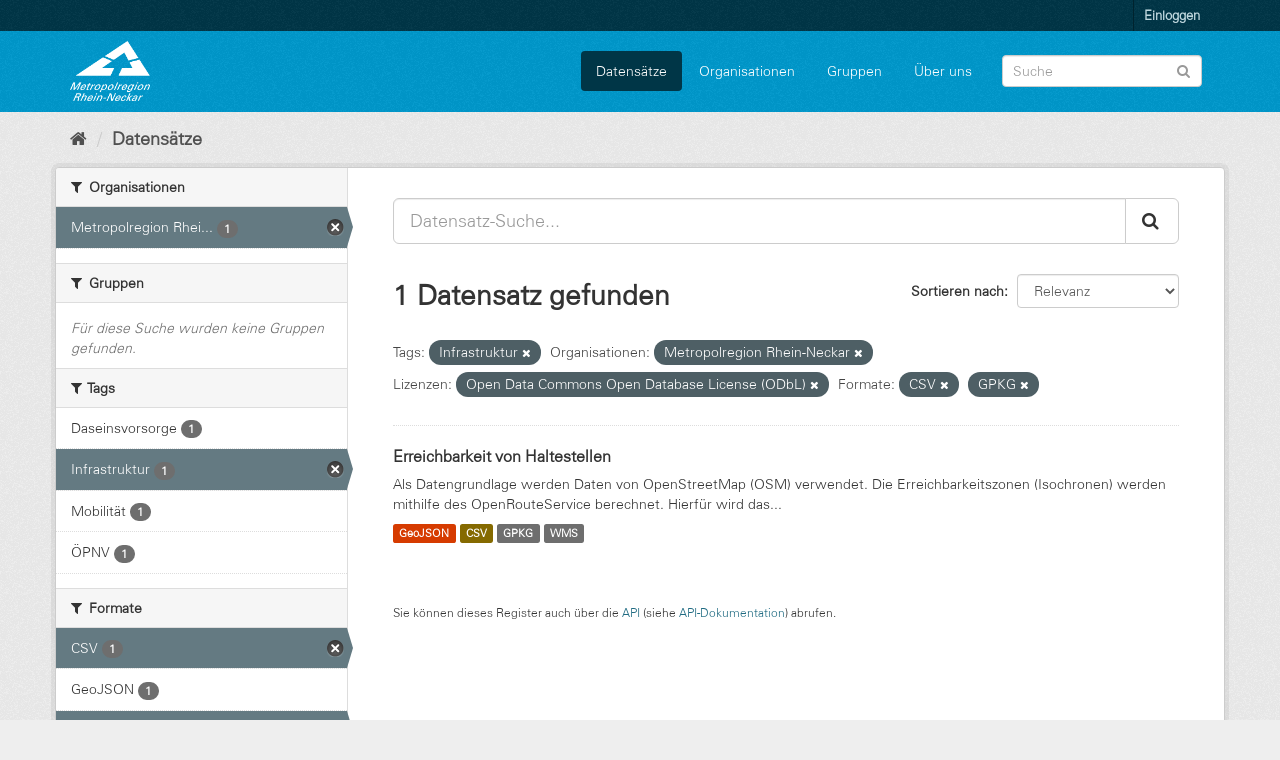

--- FILE ---
content_type: text/html; charset=utf-8
request_url: https://daten.digitale-mrn.de/dataset/?tags=Infrastruktur&organization=metropolregion-rhein-neckar&license_id=odc-odbl&res_format=CSV&res_format=GPKG
body_size: 5941
content:
<!DOCTYPE html>
<!--[if IE 9]> <html lang="de" class="ie9"> <![endif]-->
<!--[if gt IE 8]><!--> <html lang="de"> <!--<![endif]-->
  <head>
    <meta charset="utf-8" />
      <meta name="generator" content="ckan 2.9.11" />
      <meta name="viewport" content="width=device-width, initial-scale=1.0">
    <title>Datensatz - Datenportal der Metropolregion Rhein-Neckar</title>

    
    <link rel="shortcut icon" href="/base/images/ckan.ico" />
    
      
      
      
    

    
  
      
      
    
  <!-- Matomo -->
<script type="text/javascript">
  var _paq = window._paq = window._paq || [];
  /* tracker methods like "setCustomDimension" should be called before "trackPageView" */
  _paq.push(['trackPageView']);
  _paq.push(['enableLinkTracking']);
  (function() {
    var u="https://matomo.digitale-mrn.de/";
    _paq.push(['setTrackerUrl', u+'matomo.php']);
    _paq.push(['setSiteId', '4']);
    var d=document, g=d.createElement('script'), s=d.getElementsByTagName('script')[0];
    g.type='text/javascript'; g.async=true; g.src='https://matomo.digitale-mrn.de/' + 'matomo.js'; s.parentNode.insertBefore(g,s);
  })();
</script>
<!-- End Matomo Code -->


    
    <link href="/webassets/base/2471d0b8_main.css" rel="stylesheet"/><style>
        .masthead {
background: #09c url(../../../base/images/bg.png);
}
.header-text-logo h1 a {
margin-left:200px;
}
.homepage .module-search .module-content {
    background-color: white;
}
.homepage .module-search .module-content h3 {
color:black;
}
.site-footer {
    background: #09c url(../../../base/images/bg.png);
}

@font-face{
  font-family:"Univers";
  src:url(/additionalfonts/LTe50136.ttf)  format('truetype');
}

.module-content.box a {
text-decoration: underline;
}
@media (min-width:768px) {
  .hero {
    background: none;
  }
}
body {
background:#eeeeee url(../../../base/images/bg.png);
font-family:Univers;
}
section.media-overlay {
display:none;
}
.homepage .module-search .tags {
background-color: #09c;
}
      </style>
    
  </head>

  
  <body data-site-root="https://daten.digitale-mrn.de/" data-locale-root="https://daten.digitale-mrn.de/" >

    
    <div class="sr-only sr-only-focusable"><a href="#content">Überspringen zum Inhalt</a></div>
  

  
     
<div class="account-masthead">
  <div class="container">
     
    <nav class="account not-authed" aria-label="Benutzerkonto">
      <ul class="list-unstyled">
        
        <li><a href="/user/login">Einloggen</a></li>
         
      </ul>
    </nav>
     
  </div>
</div>

<header class="navbar navbar-static-top masthead">
    
  <div class="container">
    <div class="navbar-right">
      <button data-target="#main-navigation-toggle" data-toggle="collapse" class="navbar-toggle collapsed" type="button" aria-label="expand or collapse" aria-expanded="false">
        <span class="sr-only">Toggle navigation</span>
        <span class="fa fa-bars"></span>
      </button>
    </div>
    <hgroup class="header-image navbar-left">
       
      <a class="logo" href="/"><img src="https://metropolatlas.digitale-mrn.de/images/MRN_Logo_Dachmarke_negativ.png" alt="Datenportal der Metropolregion Rhein-Neckar" title="Datenportal der Metropolregion Rhein-Neckar" /></a>
       
    </hgroup>

    <div class="collapse navbar-collapse" id="main-navigation-toggle">
      
      <nav class="section navigation">
        <ul class="nav nav-pills">
            
		<li class="active"><a href="/dataset/">Datensätze</a></li><li><a href="/organization/">Organisationen</a></li><li><a href="/group/">Gruppen</a></li><li><a href="/about">Über uns</a></li>
	    
        </ul>
      </nav>
       
      <form class="section site-search simple-input" action="/dataset/" method="get">
        <div class="field">
          <label for="field-sitewide-search">Datensatz-Suche</label>
          <input id="field-sitewide-search" type="text" class="form-control" name="q" placeholder="Suche" aria-label="Datensatz-Suche"/>
          <button class="btn-search" type="submit" aria-label="Absenden"><i class="fa fa-search"></i></button>
        </div>
      </form>
      
    </div>
  </div>
</header>

  
    <div class="main">
      <div id="content" class="container">
        
          
            <div class="flash-messages">
              
                
              
            </div>
          

          
            <div class="toolbar" role="navigation" aria-label="Brotkrumen-Navigation">
              
                
                  <ol class="breadcrumb">
                    
<li class="home"><a href="/" aria-label="Start"><i class="fa fa-home"></i><span> Start</span></a></li>
                    
  <li class="active"><a href="/dataset/">Datensätze</a></li>

                  </ol>
                
              
            </div>
          

          <div class="row wrapper">
            
            
            

            
              <aside class="secondary col-sm-3">
                
                
  <div class="filters">
    <div>
      
        

    
    
	
	    
	    
		<section class="module module-narrow module-shallow">
		    
			<h2 class="module-heading">
			    <i class="fa fa-filter"></i>
			    
			    Organisationen
			</h2>
		    
		    
			
			    
				<nav aria-label="Organisationen">
				    <ul class="list-unstyled nav nav-simple nav-facet">
					
					    
					    
					    
					    
					    <li class="nav-item active">
						<a href="/dataset/?tags=Infrastruktur&amp;license_id=odc-odbl&amp;res_format=CSV&amp;res_format=GPKG" title="Metropolregion Rhein-Neckar">
						    <span class="item-label">Metropolregion Rhei...</span>
						    <span class="hidden separator"> - </span>
						    <span class="item-count badge">1</span>
						</a>
					    </li>
					
				    </ul>
				</nav>

				<p class="module-footer">
				    
					
				    
				</p>
			    
			
		    
		</section>
	    
	
    

      
        

    
    
	
	    
	    
		<section class="module module-narrow module-shallow">
		    
			<h2 class="module-heading">
			    <i class="fa fa-filter"></i>
			    
			    Gruppen
			</h2>
		    
		    
			
			    
				<p class="module-content empty">Für diese Suche wurden keine Gruppen gefunden.</p>
			    
			
		    
		</section>
	    
	
    

      
        

    
    
	
	    
	    
		<section class="module module-narrow module-shallow">
		    
			<h2 class="module-heading">
			    <i class="fa fa-filter"></i>
			    
			    Tags
			</h2>
		    
		    
			
			    
				<nav aria-label="Tags">
				    <ul class="list-unstyled nav nav-simple nav-facet">
					
					    
					    
					    
					    
					    <li class="nav-item">
						<a href="/dataset/?tags=Infrastruktur&amp;organization=metropolregion-rhein-neckar&amp;license_id=odc-odbl&amp;res_format=CSV&amp;res_format=GPKG&amp;tags=Daseinsvorsorge" title="">
						    <span class="item-label">Daseinsvorsorge</span>
						    <span class="hidden separator"> - </span>
						    <span class="item-count badge">1</span>
						</a>
					    </li>
					
					    
					    
					    
					    
					    <li class="nav-item active">
						<a href="/dataset/?organization=metropolregion-rhein-neckar&amp;license_id=odc-odbl&amp;res_format=CSV&amp;res_format=GPKG" title="">
						    <span class="item-label">Infrastruktur</span>
						    <span class="hidden separator"> - </span>
						    <span class="item-count badge">1</span>
						</a>
					    </li>
					
					    
					    
					    
					    
					    <li class="nav-item">
						<a href="/dataset/?tags=Infrastruktur&amp;organization=metropolregion-rhein-neckar&amp;license_id=odc-odbl&amp;res_format=CSV&amp;res_format=GPKG&amp;tags=Mobilit%C3%A4t" title="">
						    <span class="item-label">Mobilität</span>
						    <span class="hidden separator"> - </span>
						    <span class="item-count badge">1</span>
						</a>
					    </li>
					
					    
					    
					    
					    
					    <li class="nav-item">
						<a href="/dataset/?tags=Infrastruktur&amp;organization=metropolregion-rhein-neckar&amp;license_id=odc-odbl&amp;res_format=CSV&amp;res_format=GPKG&amp;tags=%C3%96PNV" title="">
						    <span class="item-label">ÖPNV</span>
						    <span class="hidden separator"> - </span>
						    <span class="item-count badge">1</span>
						</a>
					    </li>
					
				    </ul>
				</nav>

				<p class="module-footer">
				    
					
				    
				</p>
			    
			
		    
		</section>
	    
	
    

      
        

    
    
	
	    
	    
		<section class="module module-narrow module-shallow">
		    
			<h2 class="module-heading">
			    <i class="fa fa-filter"></i>
			    
			    Formate
			</h2>
		    
		    
			
			    
				<nav aria-label="Formate">
				    <ul class="list-unstyled nav nav-simple nav-facet">
					
					    
					    
					    
					    
					    <li class="nav-item active">
						<a href="/dataset/?tags=Infrastruktur&amp;organization=metropolregion-rhein-neckar&amp;license_id=odc-odbl&amp;res_format=GPKG" title="">
						    <span class="item-label">CSV</span>
						    <span class="hidden separator"> - </span>
						    <span class="item-count badge">1</span>
						</a>
					    </li>
					
					    
					    
					    
					    
					    <li class="nav-item">
						<a href="/dataset/?tags=Infrastruktur&amp;organization=metropolregion-rhein-neckar&amp;license_id=odc-odbl&amp;res_format=CSV&amp;res_format=GPKG&amp;res_format=GeoJSON" title="">
						    <span class="item-label">GeoJSON</span>
						    <span class="hidden separator"> - </span>
						    <span class="item-count badge">1</span>
						</a>
					    </li>
					
					    
					    
					    
					    
					    <li class="nav-item active">
						<a href="/dataset/?tags=Infrastruktur&amp;organization=metropolregion-rhein-neckar&amp;license_id=odc-odbl&amp;res_format=CSV" title="">
						    <span class="item-label">GPKG</span>
						    <span class="hidden separator"> - </span>
						    <span class="item-count badge">1</span>
						</a>
					    </li>
					
					    
					    
					    
					    
					    <li class="nav-item">
						<a href="/dataset/?tags=Infrastruktur&amp;organization=metropolregion-rhein-neckar&amp;license_id=odc-odbl&amp;res_format=CSV&amp;res_format=GPKG&amp;res_format=WMS" title="">
						    <span class="item-label">WMS</span>
						    <span class="hidden separator"> - </span>
						    <span class="item-count badge">1</span>
						</a>
					    </li>
					
				    </ul>
				</nav>

				<p class="module-footer">
				    
					
				    
				</p>
			    
			
		    
		</section>
	    
	
    

      
        

    
    
	
	    
	    
		<section class="module module-narrow module-shallow">
		    
			<h2 class="module-heading">
			    <i class="fa fa-filter"></i>
			    
			    Lizenzen
			</h2>
		    
		    
			
			    
				<nav aria-label="Lizenzen">
				    <ul class="list-unstyled nav nav-simple nav-facet">
					
					    
					    
					    
					    
					    <li class="nav-item active">
						<a href="/dataset/?tags=Infrastruktur&amp;organization=metropolregion-rhein-neckar&amp;res_format=CSV&amp;res_format=GPKG" title="Open Data Commons Open Database License (ODbL)">
						    <span class="item-label">Open Data Commons O...</span>
						    <span class="hidden separator"> - </span>
						    <span class="item-count badge">1</span>
						</a>
					    </li>
					
				    </ul>
				</nav>

				<p class="module-footer">
				    
					
				    
				</p>
			    
			
		    
		</section>
	    
	
    

      
    </div>
    <a class="close no-text hide-filters"><i class="fa fa-times-circle"></i><span class="text">close</span></a>
  </div>

              </aside>
            

            
              <div class="primary col-sm-9 col-xs-12" role="main">
                
                
  <section class="module">
    <div class="module-content">
      
        
      
      
        
        
        







<form id="dataset-search-form" class="search-form" method="get" data-module="select-switch">

  
    <div class="input-group search-input-group">
      <input aria-label="Datensatz-Suche..." id="field-giant-search" type="text" class="form-control input-lg" name="q" value="" autocomplete="off" placeholder="Datensatz-Suche...">
      
      <span class="input-group-btn">
        <button class="btn btn-default btn-lg" type="submit" value="search" aria-label="Absenden">
          <i class="fa fa-search"></i>
        </button>
      </span>
      
    </div>
  

  
    <span>
  
  

  
  
  
  <input type="hidden" name="tags" value="Infrastruktur" />
  
  
  
  
  
  <input type="hidden" name="organization" value="metropolregion-rhein-neckar" />
  
  
  
  
  
  <input type="hidden" name="license_id" value="odc-odbl" />
  
  
  
  
  
  <input type="hidden" name="res_format" value="CSV" />
  
  
  
  
  
  <input type="hidden" name="res_format" value="GPKG" />
  
  
  
  </span>
  

  
    
      <div class="form-select form-group control-order-by">
        <label for="field-order-by">Sortieren nach</label>
        <select id="field-order-by" name="sort" class="form-control">
          
            
              <option value="score desc, metadata_modified desc" selected="selected">Relevanz</option>
            
          
            
              <option value="title_string asc">Name aufsteigend</option>
            
          
            
              <option value="title_string desc">Name absteigend</option>
            
          
            
              <option value="metadata_modified desc">Zuletzt geändert</option>
            
          
            
          
        </select>
        
        <button class="btn btn-default js-hide" type="submit">Los</button>
        
      </div>
    
  

  
    
      <h1>

  
  
  
  

1 Datensatz gefunden</h1>
    
  

  
    
      <p class="filter-list">
        
          
          <span class="facet">Tags:</span>
          
            <span class="filtered pill">Infrastruktur
              <a href="/dataset/?organization=metropolregion-rhein-neckar&amp;license_id=odc-odbl&amp;res_format=CSV&amp;res_format=GPKG" class="remove" title="Entfernen"><i class="fa fa-times"></i></a>
            </span>
          
        
          
          <span class="facet">Organisationen:</span>
          
            <span class="filtered pill">Metropolregion Rhein-Neckar
              <a href="/dataset/?tags=Infrastruktur&amp;license_id=odc-odbl&amp;res_format=CSV&amp;res_format=GPKG" class="remove" title="Entfernen"><i class="fa fa-times"></i></a>
            </span>
          
        
          
          <span class="facet">Lizenzen:</span>
          
            <span class="filtered pill">Open Data Commons Open Database License (ODbL)
              <a href="/dataset/?tags=Infrastruktur&amp;organization=metropolregion-rhein-neckar&amp;res_format=CSV&amp;res_format=GPKG" class="remove" title="Entfernen"><i class="fa fa-times"></i></a>
            </span>
          
        
          
          <span class="facet">Formate:</span>
          
            <span class="filtered pill">CSV
              <a href="/dataset/?tags=Infrastruktur&amp;organization=metropolregion-rhein-neckar&amp;license_id=odc-odbl&amp;res_format=GPKG" class="remove" title="Entfernen"><i class="fa fa-times"></i></a>
            </span>
          
            <span class="filtered pill">GPKG
              <a href="/dataset/?tags=Infrastruktur&amp;organization=metropolregion-rhein-neckar&amp;license_id=odc-odbl&amp;res_format=CSV" class="remove" title="Entfernen"><i class="fa fa-times"></i></a>
            </span>
          
        
      </p>
      <a class="show-filters btn btn-default">Ergebnisse filtern</a>
    
  

</form>




      
      
        

  
    <ul class="dataset-list list-unstyled">
    	
	      
	        






  <li class="dataset-item">
    
      <div class="dataset-content">
        
          <h2 class="dataset-heading">
            
              
            
            
		<a href="/dataset/erreichbarkeiten_haltestellen">Erreichbarkeit von Haltestellen</a>
            
            
              
              
            
          </h2>
        
        
          
        
        
          
            <div>Als Datengrundlage werden Daten von OpenStreetMap (OSM) verwendet.
Die Erreichbarkeitszonen (Isochronen) werden mithilfe des OpenRouteService berechnet. Hierfür wird das...</div>
          
        
      </div>
      
        
          
            <ul class="dataset-resources list-unstyled">
              
                
                <li>
                  <a href="/dataset/erreichbarkeiten_haltestellen" class="label label-default" data-format="geojson">GeoJSON</a>
                </li>
                
                <li>
                  <a href="/dataset/erreichbarkeiten_haltestellen" class="label label-default" data-format="csv">CSV</a>
                </li>
                
                <li>
                  <a href="/dataset/erreichbarkeiten_haltestellen" class="label label-default" data-format="gpkg">GPKG</a>
                </li>
                
                <li>
                  <a href="/dataset/erreichbarkeiten_haltestellen" class="label label-default" data-format="wms">WMS</a>
                </li>
                
              
            </ul>
          
        
      
    
  </li>

	      
	    
    </ul>
  

      
    </div>

    
      
    
  </section>

  
    <section class="module">
      <div class="module-content">
        
          <small>
            
            
            
          Sie können dieses Register auch über die <a href="/api/3">API</a> (siehe <a href="http://docs.ckan.org/en/2.9/api/">API-Dokumentation</a>) abrufen. 
          </small>
        
      </div>
    </section>
  

              </div>
            
          </div>
        
      </div>
    </div>
  
    <footer class="site-footer">
  <div class="container">
    
    <div class="row">
      <div class="col-md-8 footer-links">
        
          <ul class="list-unstyled">
            
              <li><a href="/about">Über Datenportal der Metropolregion Rhein-Neckar</a></li>
            
          </ul>
          <ul class="list-unstyled">
            
              
              <li><a href="http://docs.ckan.org/en/2.9/api/">CKAN-API</a></li>
              <li><a href="http://www.ckan.org/">CKAN Association</a></li>
              <li><a href="http://www.opendefinition.org/okd/"><img src="/base/images/od_80x15_blue.png" alt="Open Data"></a></li>
            
          </ul>
        
      </div>
      <div class="col-md-4 attribution">
        
          <p><strong>Eingesetzte Software ist </strong> <a class="hide-text ckan-footer-logo" href="http://ckan.org">CKAN</a></p>
        
        
          
<form class="form-inline form-select lang-select" action="/util/redirect" data-module="select-switch" method="POST">
  <label for="field-lang-select">Sprache</label>
  <select id="field-lang-select" name="url" data-module="autocomplete" data-module-dropdown-class="lang-dropdown" data-module-container-class="lang-container">
    
      <option value="/en/dataset/?tags=Infrastruktur&amp;organization=metropolregion-rhein-neckar&amp;license_id=odc-odbl&amp;res_format=CSV&amp;res_format=GPKG" >
        English
      </option>
    
      <option value="/pt_BR/dataset/?tags=Infrastruktur&amp;organization=metropolregion-rhein-neckar&amp;license_id=odc-odbl&amp;res_format=CSV&amp;res_format=GPKG" >
        português (Brasil)
      </option>
    
      <option value="/ja/dataset/?tags=Infrastruktur&amp;organization=metropolregion-rhein-neckar&amp;license_id=odc-odbl&amp;res_format=CSV&amp;res_format=GPKG" >
        日本語
      </option>
    
      <option value="/it/dataset/?tags=Infrastruktur&amp;organization=metropolregion-rhein-neckar&amp;license_id=odc-odbl&amp;res_format=CSV&amp;res_format=GPKG" >
        italiano
      </option>
    
      <option value="/cs_CZ/dataset/?tags=Infrastruktur&amp;organization=metropolregion-rhein-neckar&amp;license_id=odc-odbl&amp;res_format=CSV&amp;res_format=GPKG" >
        čeština (Česko)
      </option>
    
      <option value="/ca/dataset/?tags=Infrastruktur&amp;organization=metropolregion-rhein-neckar&amp;license_id=odc-odbl&amp;res_format=CSV&amp;res_format=GPKG" >
        català
      </option>
    
      <option value="/es/dataset/?tags=Infrastruktur&amp;organization=metropolregion-rhein-neckar&amp;license_id=odc-odbl&amp;res_format=CSV&amp;res_format=GPKG" >
        español
      </option>
    
      <option value="/fr/dataset/?tags=Infrastruktur&amp;organization=metropolregion-rhein-neckar&amp;license_id=odc-odbl&amp;res_format=CSV&amp;res_format=GPKG" >
        français
      </option>
    
      <option value="/el/dataset/?tags=Infrastruktur&amp;organization=metropolregion-rhein-neckar&amp;license_id=odc-odbl&amp;res_format=CSV&amp;res_format=GPKG" >
        Ελληνικά
      </option>
    
      <option value="/sv/dataset/?tags=Infrastruktur&amp;organization=metropolregion-rhein-neckar&amp;license_id=odc-odbl&amp;res_format=CSV&amp;res_format=GPKG" >
        svenska
      </option>
    
      <option value="/sr/dataset/?tags=Infrastruktur&amp;organization=metropolregion-rhein-neckar&amp;license_id=odc-odbl&amp;res_format=CSV&amp;res_format=GPKG" >
        српски
      </option>
    
      <option value="/no/dataset/?tags=Infrastruktur&amp;organization=metropolregion-rhein-neckar&amp;license_id=odc-odbl&amp;res_format=CSV&amp;res_format=GPKG" >
        norsk bokmål (Norge)
      </option>
    
      <option value="/sk/dataset/?tags=Infrastruktur&amp;organization=metropolregion-rhein-neckar&amp;license_id=odc-odbl&amp;res_format=CSV&amp;res_format=GPKG" >
        slovenčina
      </option>
    
      <option value="/fi/dataset/?tags=Infrastruktur&amp;organization=metropolregion-rhein-neckar&amp;license_id=odc-odbl&amp;res_format=CSV&amp;res_format=GPKG" >
        suomi
      </option>
    
      <option value="/ru/dataset/?tags=Infrastruktur&amp;organization=metropolregion-rhein-neckar&amp;license_id=odc-odbl&amp;res_format=CSV&amp;res_format=GPKG" >
        русский
      </option>
    
      <option value="/de/dataset/?tags=Infrastruktur&amp;organization=metropolregion-rhein-neckar&amp;license_id=odc-odbl&amp;res_format=CSV&amp;res_format=GPKG" selected="selected">
        Deutsch
      </option>
    
      <option value="/pl/dataset/?tags=Infrastruktur&amp;organization=metropolregion-rhein-neckar&amp;license_id=odc-odbl&amp;res_format=CSV&amp;res_format=GPKG" >
        polski
      </option>
    
      <option value="/nl/dataset/?tags=Infrastruktur&amp;organization=metropolregion-rhein-neckar&amp;license_id=odc-odbl&amp;res_format=CSV&amp;res_format=GPKG" >
        Nederlands
      </option>
    
      <option value="/bg/dataset/?tags=Infrastruktur&amp;organization=metropolregion-rhein-neckar&amp;license_id=odc-odbl&amp;res_format=CSV&amp;res_format=GPKG" >
        български
      </option>
    
      <option value="/ko_KR/dataset/?tags=Infrastruktur&amp;organization=metropolregion-rhein-neckar&amp;license_id=odc-odbl&amp;res_format=CSV&amp;res_format=GPKG" >
        한국어 (대한민국)
      </option>
    
      <option value="/hu/dataset/?tags=Infrastruktur&amp;organization=metropolregion-rhein-neckar&amp;license_id=odc-odbl&amp;res_format=CSV&amp;res_format=GPKG" >
        magyar
      </option>
    
      <option value="/sl/dataset/?tags=Infrastruktur&amp;organization=metropolregion-rhein-neckar&amp;license_id=odc-odbl&amp;res_format=CSV&amp;res_format=GPKG" >
        slovenščina
      </option>
    
      <option value="/lv/dataset/?tags=Infrastruktur&amp;organization=metropolregion-rhein-neckar&amp;license_id=odc-odbl&amp;res_format=CSV&amp;res_format=GPKG" >
        latviešu
      </option>
    
      <option value="/th/dataset/?tags=Infrastruktur&amp;organization=metropolregion-rhein-neckar&amp;license_id=odc-odbl&amp;res_format=CSV&amp;res_format=GPKG" >
        ไทย
      </option>
    
      <option value="/eu/dataset/?tags=Infrastruktur&amp;organization=metropolregion-rhein-neckar&amp;license_id=odc-odbl&amp;res_format=CSV&amp;res_format=GPKG" >
        euskara
      </option>
    
      <option value="/es_AR/dataset/?tags=Infrastruktur&amp;organization=metropolregion-rhein-neckar&amp;license_id=odc-odbl&amp;res_format=CSV&amp;res_format=GPKG" >
        español (Argentina)
      </option>
    
      <option value="/he/dataset/?tags=Infrastruktur&amp;organization=metropolregion-rhein-neckar&amp;license_id=odc-odbl&amp;res_format=CSV&amp;res_format=GPKG" >
        עברית
      </option>
    
      <option value="/tr/dataset/?tags=Infrastruktur&amp;organization=metropolregion-rhein-neckar&amp;license_id=odc-odbl&amp;res_format=CSV&amp;res_format=GPKG" >
        Türkçe
      </option>
    
      <option value="/is/dataset/?tags=Infrastruktur&amp;organization=metropolregion-rhein-neckar&amp;license_id=odc-odbl&amp;res_format=CSV&amp;res_format=GPKG" >
        íslenska
      </option>
    
      <option value="/id/dataset/?tags=Infrastruktur&amp;organization=metropolregion-rhein-neckar&amp;license_id=odc-odbl&amp;res_format=CSV&amp;res_format=GPKG" >
        Indonesia
      </option>
    
      <option value="/km/dataset/?tags=Infrastruktur&amp;organization=metropolregion-rhein-neckar&amp;license_id=odc-odbl&amp;res_format=CSV&amp;res_format=GPKG" >
        ខ្មែរ
      </option>
    
      <option value="/fa_IR/dataset/?tags=Infrastruktur&amp;organization=metropolregion-rhein-neckar&amp;license_id=odc-odbl&amp;res_format=CSV&amp;res_format=GPKG" >
        فارسی (ایران)
      </option>
    
      <option value="/zh_Hans_CN/dataset/?tags=Infrastruktur&amp;organization=metropolregion-rhein-neckar&amp;license_id=odc-odbl&amp;res_format=CSV&amp;res_format=GPKG" >
        中文 (简体, 中国)
      </option>
    
      <option value="/sr_Latn/dataset/?tags=Infrastruktur&amp;organization=metropolregion-rhein-neckar&amp;license_id=odc-odbl&amp;res_format=CSV&amp;res_format=GPKG" >
        srpski (latinica)
      </option>
    
      <option value="/nb_NO/dataset/?tags=Infrastruktur&amp;organization=metropolregion-rhein-neckar&amp;license_id=odc-odbl&amp;res_format=CSV&amp;res_format=GPKG" >
        norsk bokmål (Norge)
      </option>
    
      <option value="/ne/dataset/?tags=Infrastruktur&amp;organization=metropolregion-rhein-neckar&amp;license_id=odc-odbl&amp;res_format=CSV&amp;res_format=GPKG" >
        नेपाली
      </option>
    
      <option value="/hr/dataset/?tags=Infrastruktur&amp;organization=metropolregion-rhein-neckar&amp;license_id=odc-odbl&amp;res_format=CSV&amp;res_format=GPKG" >
        hrvatski
      </option>
    
      <option value="/da_DK/dataset/?tags=Infrastruktur&amp;organization=metropolregion-rhein-neckar&amp;license_id=odc-odbl&amp;res_format=CSV&amp;res_format=GPKG" >
        dansk (Danmark)
      </option>
    
      <option value="/am/dataset/?tags=Infrastruktur&amp;organization=metropolregion-rhein-neckar&amp;license_id=odc-odbl&amp;res_format=CSV&amp;res_format=GPKG" >
        አማርኛ
      </option>
    
      <option value="/mn_MN/dataset/?tags=Infrastruktur&amp;organization=metropolregion-rhein-neckar&amp;license_id=odc-odbl&amp;res_format=CSV&amp;res_format=GPKG" >
        монгол (Монгол)
      </option>
    
      <option value="/uk/dataset/?tags=Infrastruktur&amp;organization=metropolregion-rhein-neckar&amp;license_id=odc-odbl&amp;res_format=CSV&amp;res_format=GPKG" >
        українська
      </option>
    
      <option value="/sq/dataset/?tags=Infrastruktur&amp;organization=metropolregion-rhein-neckar&amp;license_id=odc-odbl&amp;res_format=CSV&amp;res_format=GPKG" >
        shqip
      </option>
    
      <option value="/tl/dataset/?tags=Infrastruktur&amp;organization=metropolregion-rhein-neckar&amp;license_id=odc-odbl&amp;res_format=CSV&amp;res_format=GPKG" >
        Filipino (Pilipinas)
      </option>
    
      <option value="/ar/dataset/?tags=Infrastruktur&amp;organization=metropolregion-rhein-neckar&amp;license_id=odc-odbl&amp;res_format=CSV&amp;res_format=GPKG" >
        العربية
      </option>
    
      <option value="/my_MM/dataset/?tags=Infrastruktur&amp;organization=metropolregion-rhein-neckar&amp;license_id=odc-odbl&amp;res_format=CSV&amp;res_format=GPKG" >
        မြန်မာ (မြန်မာ)
      </option>
    
      <option value="/mk/dataset/?tags=Infrastruktur&amp;organization=metropolregion-rhein-neckar&amp;license_id=odc-odbl&amp;res_format=CSV&amp;res_format=GPKG" >
        македонски
      </option>
    
      <option value="/pt_PT/dataset/?tags=Infrastruktur&amp;organization=metropolregion-rhein-neckar&amp;license_id=odc-odbl&amp;res_format=CSV&amp;res_format=GPKG" >
        português (Portugal)
      </option>
    
      <option value="/zh_Hant_TW/dataset/?tags=Infrastruktur&amp;organization=metropolregion-rhein-neckar&amp;license_id=odc-odbl&amp;res_format=CSV&amp;res_format=GPKG" >
        中文 (繁體, 台灣)
      </option>
    
      <option value="/ro/dataset/?tags=Infrastruktur&amp;organization=metropolregion-rhein-neckar&amp;license_id=odc-odbl&amp;res_format=CSV&amp;res_format=GPKG" >
        română
      </option>
    
      <option value="/uk_UA/dataset/?tags=Infrastruktur&amp;organization=metropolregion-rhein-neckar&amp;license_id=odc-odbl&amp;res_format=CSV&amp;res_format=GPKG" >
        українська (Україна)
      </option>
    
      <option value="/gl/dataset/?tags=Infrastruktur&amp;organization=metropolregion-rhein-neckar&amp;license_id=odc-odbl&amp;res_format=CSV&amp;res_format=GPKG" >
        galego
      </option>
    
      <option value="/vi/dataset/?tags=Infrastruktur&amp;organization=metropolregion-rhein-neckar&amp;license_id=odc-odbl&amp;res_format=CSV&amp;res_format=GPKG" >
        Tiếng Việt
      </option>
    
      <option value="/lt/dataset/?tags=Infrastruktur&amp;organization=metropolregion-rhein-neckar&amp;license_id=odc-odbl&amp;res_format=CSV&amp;res_format=GPKG" >
        lietuvių
      </option>
    
      <option value="/bs/dataset/?tags=Infrastruktur&amp;organization=metropolregion-rhein-neckar&amp;license_id=odc-odbl&amp;res_format=CSV&amp;res_format=GPKG" >
        bosanski
      </option>
    
      <option value="/en_AU/dataset/?tags=Infrastruktur&amp;organization=metropolregion-rhein-neckar&amp;license_id=odc-odbl&amp;res_format=CSV&amp;res_format=GPKG" >
        English (Australia)
      </option>
    
  </select>
  <button class="btn btn-default js-hide" type="submit">Los</button>
</form>
        
      </div>
    </div>
    
  </div>

  
    
  
</footer>
  
  
  
  
  
  
    
  
    
      
      <div class="js-hide" data-module="matomo"></div>
  


      

    
    
    <link href="/webassets/vendor/f3b8236b_select2.css" rel="stylesheet"/>
<link href="/webassets/vendor/0b01aef1_font-awesome.css" rel="stylesheet"/>
    <script src="/webassets/vendor/d8ae4bed_jquery.js" type="text/javascript"></script>
<script src="/webassets/vendor/fb6095a0_vendor.js" type="text/javascript"></script>
<script src="/webassets/vendor/580fa18d_bootstrap.js" type="text/javascript"></script>
<script src="/webassets/base/15a18f6c_main.js" type="text/javascript"></script>
<script src="/webassets/base/2448af8b_ckan.js" type="text/javascript"></script>
<script src="/webassets/ckanext-matomo/8de4186d_event_tracking.js" type="text/javascript"></script>
  </body>
</html>